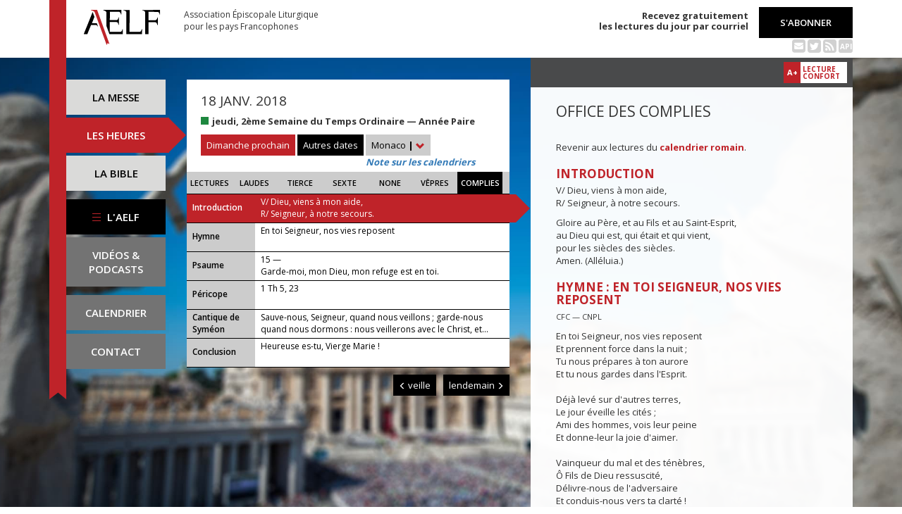

--- FILE ---
content_type: text/html; charset=UTF-8
request_url: https://www.aelf.org/2018-01-18/monaco/complies
body_size: 6506
content:
<!DOCTYPE HTML>
<html lang="fr-FR">
    <head>
        <meta charset="UTF-8" />
        <meta name="viewport" content="width=device-width, initial-scale=1, maximum-scale=1" />
        <meta name="description" content="Office des complies du 18 janv. 2018 pour la zone « Monaco » sur le site de l'Association Épiscopale Liturgique pour les pays Francophones." />
        <meta name="keywords" content="AELF, liturgie, catholique, rite, romain, laudes, tierce, sexte, none, vêpres, complies, office des lectures, évangile, traduction française, messe, Noël, Pâques, Pentecôte, Toussaint, Vierge, saints, apôtres, martyrs" />
                <title>AELF — Office des complies — 18 janv. 2018</title>
        <link rel="icon" type="image/x-icon" href="/favicon.ico" />
        <link href="https://fonts.googleapis.com/css?family=Open+Sans:300,400,600,700" rel="stylesheet" />

                                            <link rel="canonical" href="https://www.aelf.org/2018-01-18/romain/complies" />
        
        <meta property="og:site_name" content="AELF" />
        <meta property="og:description" content="Le site de l'Association épiscopale liturgique pour les pays francophones est le fournisseur officiel des textes en français pour la liturgie catholique." />
        <meta property="og:locale" content="fr_FR" />
        <meta property="og:type" content="article" />
        <meta property="og:url" content="https://aelf.org/2018-01-18/monaco/complies" />
        <meta property="og:title" content="AELF — Office des complies — 18 janv. 2018" />
        <meta property="og:image" content="https://www.aelf.org/images/logo-big.png" />
                    <meta property="og:article:published_time" content="2018-01-04T10:24:24+01:00" />
            <meta property="og:article:modified_time" content="2018-01-04T10:24:24+01:00" />
                <!-- Google Tag Manager -->
        <script>(function(w,d,s,l,i){w[l]=w[l]||[];w[l].push({'gtm.start':
                    new Date().getTime(),event:'gtm.js'});var f=d.getElementsByTagName(s)[0],
                j=d.createElement(s),dl=l!='dataLayer'?'&l='+l:'';j.async=true;j.src=
                'https://www.googletagmanager.com/gtm.js?id='+i+dl;f.parentNode.insertBefore(j,f);
            })(window,document,'script','dataLayer','GTM-PKTWLD');</script>
        <!-- End Google Tag Manager -->
        <link rel="stylesheet" href="/build/front.129159f4.css">
            </head>
        
    
    <body class="front_offices easter-background">
    <!-- Google Tag Manager (noscript) -->
    <noscript><iframe src="https://www.googletagmanager.com/ns.html?id=GTM-PKTWLD"
                      height="0" width="0" style="display:none;visibility:hidden"></iframe></noscript>
    <!-- End Google Tag Manager (noscript) -->
                                                        <div class="menu-secondary-mobile">
                <ul>
                    <li class="menu-aelf">
                        <a href="/page/les-missions-de-laelf" class="" title="Accéder aux contenus de l'AELF">
                            L'AELF
                        </a>
                    </li>
                    <li>
                        <a href="/abonnement" title="Accéder à la page d'abonnement">
                            S'abonner
                        </a>
                    </li>
                    <li>
                        <a href="/calendrier/monaco/2018/01" class="" title="Accéder au calendrier">Calendrier</a>
                    </li>
                    <li>
                        <a href="/contact" class="" title="Accéder à la page de contact">Contact</a>
                    </li>
                </ul>
                <button class="btn btn-default">
                    <div class="span-img">
                        <span></span>
                        <span></span>
                        <span></span>
                    </div>
                </button>
            </div>
            <header id="header_background">
                <div class="container">
                    <div id="header">
                        <div class="row">
                            <div class="col-sm-7 col-md-6">
                                <a href="/" title="Accéder à la page d'accueil"><img src="/images/logo-aelf-2016.svg" alt="Logo de l'AELF" /></a>
                                <h2>Association Épiscopale Liturgique<br class="only-desktop only-tablet"/> pour les pays Francophones</h2>
                            </div>
                            <div class="col-sm-5 col-md-6 text-right">
                                <p class="bold">Recevez gratuitement<br> les lectures du jour par courriel</p>
                                <a href="/abonnement" class="btn btn-default btn-aelf" title="Accéder à la page d'abonnement">S'abonner</a>
                                <br />
                                <div class="social links hidden-xs">
                                    <a href="/abonnement" class="text-black mailing" title="Accéder à la page d'abonnement" style="color: rgba(0, 0, 0, 0.2)"><i class="fa fa-envelope-square"></i></a>
                                    <span itemscope itemtype="https://schema.org/Organization">
                                        <link itemprop="url" href="https://www.aelf.org" />
                                        <a href="https://twitter.com/AELF_officiel" itemprop="sameAs" class="text-black twitter" title="Twitter" style="color: rgba(0, 0, 0, 0.2)" target="_blank"><i class="fa fa-twitter-square"></i></a>
                                    </span>
                                    <a href="//rss.aelf.org/" class="text-black rss" title="Accéder à la création et gestion des flux RSS" style="color: rgba(0, 0, 0, 0.2)"><i class="fa fa-rss-square"></i></a>
                                    <a href="//api.aelf.org/" class="text-black api" title="Accéder à la documentation de l'API">API</a>
                                </div>
                            </div>
                        </div>
                    </div>
                </div>
            </header>
            <ul id="menu-mobile" class="clearfix">
                <li>
                    <a href="/2018-01-18/monaco/messe" class="" title="Accéder aux messes">La messe</a>
                </li>
                <li>
                    <a href="/2018-01-18/monaco/lectures" class="active" title="Accéder à la liturgie des heures">Les heures</a>
                </li>
                <li>
                    <a href="/bible" class="" title="Accéder à la Bible">La Bible</a>
                </li>
            </ul>

            <div class="container" id="content">
                <div class="row">
                    <div class="col-sm-3 col-md-2">
                        <div class="sidebar-nav" id="menu">
                            <div class="navbar navbar-default" role="navigation">
                                <ul class="nav navbar-nav" id="sidenav01">
                                    <li><a href="/2018-01-18/monaco/messe" class="" title="Accéder aux messes">La messe</a></li>
                                    <li><a href="/2018-01-18/monaco/lectures" class="active" title="Accéder aux heures">Les heures</a></li>
                                    <li><a href="/bible" class="" title="Accéder à la Bible">La Bible</a></li>
                                    <li id="menu-aelf">
                                        <a href="/page/les-missions-de-laelf" class="" title="Accéder à la page AELF">
                                            <div class="span-img">
                                                <span></span>
                                                <span></span>
                                                <span></span>
                                            </div>
                                            L'AELF
                                        </a>
                                    </li>
                                    <li id="menu-podcast"><a href="/page/videos" title="Accéder à la page de vidéos">Vidéos &amp;<br> podcasts</a></li>
                                    <li id="menu-calendrier"><a href="/calendrier/monaco/2018/01" class="" title="Accéder au calendrier">Calendrier</a></li>
                                    <li id="menu-contact"><a href="/contact" class="" title="Accéder à la page de contact">Contact</a></li>
                                </ul>
                            </div>
                        </div>
                    </div>
                                                                                        <div class="col-sm-9 col-md-5">
        <div class="block-summary" id="middle-col">
                            <div class="heading-day">
                        <h4 class="date">18 janv. 2018</h4>
    <p class="m-b-0">
                                            <span class="span-color color-vert" title="Couleur liturgique : vert"></span>
                        <strong>jeudi, 2ème Semaine du Temps Ordinaire — Année Paire</strong><br />
                            </p>
                                            <a href="/2026-02-01/monaco/messe" class="btn btn-default btn-aelf btn-red m-t-10">Dimanche prochain</a>
                                        <div class="aelf-date-picker m-t-10">
                        <div id="myDatePicker"></div>
                        <a href="#" class="btn btn-default btn-aelf myDatePicker" id="myDatePickerButton">Autres dates</a>
                    </div>
                    <div class="m-t-10 inline-block">
                        <div class="dropdown">
                            <a href="#" class="dropdown-toggle" id="drop6" data-toggle="dropdown" role="button" aria-haspopup="true" aria-expanded="false"> Monaco <span class="bold">|</span> <span class="glyphicon glyphicon-chevron-down" aria-hidden="true"></span> </a>
                            <ul class="dropdown-menu" id="menu3" aria-labelledby="drop6">
                                                                                                            <li><a href="/2018-01-18/afrique/complies">Afrique du Nord</a></li>
                                                                                                                                                <li><a href="/2018-01-18/belgique/complies">Belgique</a></li>
                                                                                                                                                <li><a href="/2018-01-18/canada/complies">Canada</a></li>
                                                                                                                                                <li><a href="/2018-01-18/france/complies">France</a></li>
                                                                                                                                                <li><a href="/2018-01-18/luxembourg/complies">Luxembourg</a></li>
                                                                                                                                                <li><a href="/2018-01-18/romain/complies">Calendrier romain</a></li>
                                                                                                                                                <li><a href="/2018-01-18/suisse/complies">Suisse</a></li>
                                                                                                                                                                    </ul>
                        </div><br/>
                        <a href="javascript:aboutCalendars()" class="about-calendars">Note sur les calendriers</a>
                    </div>
                    <div class="block-buttons-navigation only-tablet m-t-10">
                                                    <a href="/2018-01-17/monaco/complies" title="Accéder aux offices de la veille" class="btn btn-default btn-aelf" style="margin-right: 3px;"><span class="glyphicon glyphicon-menu-left" aria-hidden="true"></span>&nbsp;veille</a>
                                                                            <a href="/2018-01-19/monaco/complies" title="Accéder aux offices du lendemain" class="btn btn-default btn-aelf">lendemain&nbsp;<span class="glyphicon glyphicon-menu-right" aria-hidden="true"></span></a>
                                            </div>
                </div>
                <div class="heading-day-mobile">
                    <div class="aelf-date-picker">
                        <div id="myDatePickerMobile"></div>
                        <a href="#" class="btn btn-default btn-aelf myDatePicker" id="myDatePickerButtonMobile"><div class="pull-right"><span class="bold">|</span> <span class="glyphicon glyphicon-chevron-down" aria-hidden="true"></span></div><span class="light">Le</span> 18 janv. 2018</a>
                    </div>
                    <div class="dropdown hours-dropdown">
                        <button id="dLabel" type="button" data-toggle="dropdown" aria-haspopup="true" aria-expanded="false"><div class="pull-right"><span class="bold">|</span> <span class="glyphicon glyphicon-chevron-down" aria-hidden="true"></span></div>Office des complies</button>
                        <ul class="dropdown-menu" aria-labelledby="dLabel">
                            <li>
                                <a href="/2018-01-18/monaco/lectures" title="Accéder à l'office des lectures">Lectures</a>
                            </li>
                            <li>
                                <a href="/2018-01-18/monaco/laudes" title="Accéder à l'office des laudes">Laudes</a>
                            </li>
                            <li>
                                <a href="/2018-01-18/monaco/tierce" title="Accéder à l'office de tierce">Tierce</a>
                            </li>
                            <li>
                                <a href="/2018-01-18/monaco/sexte" title="Accéder à l'office de sexte">Sexte</a>
                            </li>
                            <li>
                                <a href="/2018-01-18/monaco/none" title="Accéder à l'office de none">None</a>
                            </li>
                            <li>
                                <a href="/2018-01-18/monaco/vepres" title="Accéder à l'office des vêpres">Vêpres</a>
                            </li>
                            <li>
                                <a href="/2018-01-18/monaco/complies" title="Accéder à l'office des complies">Complies</a>
                            </li>
                        </ul>
                    </div>
                </div>
                        <ul class="hours-menu">
                <li>                        <a href="/2018-01-18/monaco/lectures" title="Accéder à l'office des lectures">Lectures</a>
                                    </li>
                <li>                        <a href="/2018-01-18/monaco/laudes" title="Accéder à l'office des laudes">Laudes</a>
                                    </li>
                <li>                        <a href="/2018-01-18/monaco/tierce" title="Accéder à l'office de tierce">Tierce</a>
                                    </li>
                <li>                        <a href="/2018-01-18/monaco/sexte" title="Accéder à l'office de sexte">Sexte</a>
                                    </li>
                <li>                        <a href="/2018-01-18/monaco/none" title="Accéder à l'office de none">None</a>
                                    </li>
                <li>                        <a href="/2018-01-18/monaco/vepres" title="Accéder à l'office des vêpres">Vêpres</a>
                                    </li>
                <li>                        <span>Complies</span>
                                    </li>
            </ul>
                            
    <ul class="blocks readings hours">
        <li>
            <a class="lecture_link clearfix" href="#office_introduction" title="Accéder à la lecture">
                <span class="subhead single-line">Introduction</span>
                <span class="title"><p>V/ Dieu, viens à mon aide,
        <br />R/ Seigneur, à notre secours.</p>...</span>
            </a>
        </li>
                    <li>
                <a class="lecture_link clearfix" href="#office_hymne" title="Accéder à la lecture">
                    <span class="subhead single-line">Hymne</span>
                    <span class="title">En toi Seigneur, nos vies reposent</span>
                </a>
            </li>
                            <li>
                <a class="lecture_link clearfix" href="#office_psaume1" title="Accéder à la lecture">
                    <span class="subhead single-line">Psaume</span>
                    <span class="title">15 — <p>Garde-moi, mon Dieu, mon refuge est en toi.</p></span>
                </a>
            </li>
                                    <li>
                <a class="lecture_link clearfix" href="#office_pericope" title="Accéder à la lecture">
                    <span class="subhead single-line">Péricope</span>
                    <span class="title">1 Th 5, 23</span>
                </a>
            </li>
                <li>
            <a class="lecture_link clearfix" href="#office_cantique" title="Accéder à la lecture">
                <span class="subhead">Cantique de Syméon</span>
                <span class="title">Sauve-nous, Seigneur, quand nous veillons ; garde-nous quand nous dormons : nous veillerons avec le Christ, et...</span>
            </a>
        </li>
                    <li>
                <a class="lecture_link clearfix" href="#office_conclusion" title="Accéder à la lecture">
                    <span class="subhead single-line">Conclusion</span>
                    <span class="title">Heureuse es-tu, Vierge Marie ! </span>
                </a>
            </li>
            </ul>                    </div>
        <div class="block-buttons-navigation pull-right">
                            <a href="/2018-01-17/monaco/complies" title="Accéder aux offices de la veille" class="btn btn-default btn-aelf"><span class="glyphicon glyphicon-menu-left" aria-hidden="true"></span>&nbsp;veille</a>
                                        <a href="/2018-01-19/monaco/complies" title="Accéder aux offices du lendemain" class="btn btn-default btn-aelf">lendemain&nbsp;<span class="glyphicon glyphicon-menu-right" aria-hidden="true"></span></a>
                    </div>
            </div>
    <div class="col-sm-9 col-md-5 container-reading">
        <div class="container-toolbar">
            <div class="toolbar"></div>
        </div>
        <div class="block-single-reading" id="right-col">
            <h1>Office des complies</h1>
                <p>Revenir aux lectures du <a href="/2018-01-18/romain/complies"><strong>calendrier romain</strong></a>.</p>
                            
<div class="lecture" id="office_introduction">
    <h4>Introduction</h4>
    <p>V/ Dieu, viens à mon aide,
        <br />R/ Seigneur, à notre secours.</p>
        <p>Gloire au Père, et au Fils et au Saint-Esprit,
        <br/>au Dieu qui est, qui était et qui vient,
        <br/>pour les siècles des siècles.
        <br/>Amen. (Alléluia.)</p>
</div>

    
<div class="lecture" id="office_hymne">
    <h4>Hymne : En toi Seigneur, nos vies reposent</h4>
    <p><small>CFC — CNPL</small></p>
    En toi Seigneur, nos vies reposent<br />Et prennent force dans la nuit ;<br />Tu nous prépares à ton aurore<br />Et tu nous gardes dans l'Esprit.<br /><br />Déjà levé sur d'autres terres,<br />Le jour éveille les cités ;<br />Ami des hommes, vois leur peine<br />Et donne-leur la joie d'aimer.<br /><br />Vainqueur du mal et des ténèbres,<br />Ô Fils de Dieu ressuscité,<br />Délivre-nous de l'adversaire<br />Et conduis-nous vers ta clarté !<br />
</div>
    <div class="lecture" id="office_psaume1">
        <h4>Antienne</h4>
        <p>Garde-moi, mon Dieu, mon refuge est en toi.</p>

        <h4>Psaume : 15</h4>
        <p><span class="verse_number">1</span> Garde-m<u>o</u>i, mon Dieu :<br />
j'ai fait de t<u>o</u>i mon refuge.<br /><span class="verse_number">2</span> J'ai dit au Seigneur : « Tu <u>e</u>s mon Dieu !<br />
Je n'ai pas d'autre bonhe<u>u</u>r que toi. »<br /><br /><span class="verse_number">3</span> Toutes les idoles du pays,<br />
   ces die<u>u</u>x que j'aimais, +<br />
ne cessent d'ét<u>e</u>ndre leurs ravages, *<br />
et l'on se rue à leur suite.<br /><span class="verse_number">4</span> Je n'irai pas leur offrir le s<u>a</u>ng des sacrifices ; *<br />
leur nom ne viendra p<u>a</u>s sur mes lèvres !<br /><br /><span class="verse_number">5</span> Seigneur, mon part<u>a</u>ge et ma coupe :<br />
de toi dép<u>e</u>nd mon sort.<br /><span class="verse_number">6</span> La part qui me revi<u>e</u>nt fait mes délices ;<br />
j'ai même le plus b<u>e</u>l héritage !<br /><br /><span class="verse_number">7</span> Je bénis le Seigne<u>u</u>r qui me conseille :<br />
même la nuit mon cœ<u>u</u>r m'avertit.<br /><span class="verse_number">8</span> Je garde le Seigneur devant m<u>o</u>i sans relâche ;<br />
il est à ma droite : je su<u>i</u>s inébranlable.<br /><br /><span class="verse_number">9</span> Mon cœur exulte, mon <u>â</u>me est en fête,<br />
ma chair elle-même rep<u>o</u>se en confiance :<br /><span class="verse_number">10</span> tu ne peux m'abandonn<u>e</u>r à la mort<br />
ni laisser ton ami v<u>o</u>ir la corruption.<br /><br /><span class="verse_number">11</span> Tu m'apprends le chemin de la vie : +<br />
devant ta face, débordem<u>e</u>nt de joie !<br />
À ta droite, éternit<u>é</u> de délices !</p>
    </div>


    <div class="lecture" id="office_pericope">
        <h4 id="office_pericope">Parole de Dieu : 1 Th 5, 23</h4>
        Que le Dieu de la paix lui-même vous sanctifie tout entiers, et qu’il garde parfaits et sans reproche votre esprit, votre âme et votre corps, pour la venue de notre Seigneur Jésus Christ.
    </div>

    <h4>Répons</h4>
<p>R/ En tes mains, Seigneur, je remets mon esprit.</p><br />

<p>V/ Je suis sûr de toi, tu es mon Dieu. R/</p><br />
<p>Gloire au Père et au Fils et au Saint-Esprit. R/</p><br />

<div class="lecture" id="office_cantique">
    <h4>Antienne de Syméon</h4>
    <p>Sauve-nous, Seigneur, quand nous veillons ; garde-nous quand nous dormons : nous veillerons avec le Christ, et nous reposerons en paix.</p>

    <h4>Cantique de Syméon (Lc 2)</h4>
    <p><span class="verse_number">29</span> Maintenant, ô M<u>a</u>ître souverain, +<br />
tu peux laisser ton servite<u>u</u>r s'en aller<br />
en paix, sel<u>o</u>n ta parole.<br /><br /><span class="verse_number">30</span> Car mes yeux ont v<u>u</u> le salut<br /><span class="verse_number">31</span> que tu préparais à la f<u>a</u>ce des peuples :<br /><br /><span class="verse_number">32</span> lumière qui se rév<u>è</u>le aux nations<br />
et donne gloire à ton pe<u>u</u>ple Israël.</p>
</div>

<div class="lecture" id="office_conclusion">
    <h4>Oraison</h4>
    <p>Seigneur, notre part d’héritage, donne-nous de ne chercher qu’en toi notre bonheur et d’attendre avec confiance, au-delà de la nuit de notre mort, la joie de vivre en ta présence. Par Jésus, le Christ, notre Seigneur. Amen.</p>

    <h4>Bénédiction</h4>
    <p>Que la paix de Dieu<br />
garde notre cœur et nos pensées<br />
dans le Christ Jésus, notre Seigneur. Amen.</p>

            <h4>Hymne : Heureuse es-tu, Vierge Marie ! </h4>
        Heureuse es-tu, Vierge Marie ! <br />Par toi, le salut est entré dans le monde. <br />Comblée de gloire, tu te réjouis devant le Seigneur,<br />tu cries de joie à l'ombre de ses ailes. <br />Sainte Mère de Dieu, <br />prie pour nous, pauvres pécheurs.<br />
    </div>                    </div>
    </div>
                </div>
            </div>
        
<!--
        <footer id="footer" class="footer">
            <div class="container">
                <p class="text-center">© 2026 Association Épiscopale Liturgique pour les pays Francophones — <a href="/page/mentions-legales" title="Accéder aux mentions légales">Mentions légales</a> — <a href="https://twitter.com/aelf_officiel" title="Accéder au fil Twitter de l'AELF" target="_blank"><i class="fa fa-twitter"></i> Twitter</a> —  Réalisé par <a target="_blank" title="Cliquer-ici pour accéder au site de Spyrit" href="http://www.spyrit.net/" title="Accéder au site de SPYRIT">Spyrit</a>.</p>
            </div>
        </footer>
-->

        <script src="/build/front.ead14a80.js"></script>
            <script type="text/javascript">
    $(document).ready(function() {
        $('#myDatePickerButton').click(function() {
            if (!$('#myDatePicker').hasClass('hasDatepicker')) {
                $('#myDatePicker').datepicker({
                    dateFormat: 'yy-mm-dd',
                    defaultDate: new Date(2018, 1 - 1, 18),
                    duration: 'fast',
                    maxDate: new Date(2026, 8 - 1, 31),
                    minDate: new Date(2016, 1 - 1, 2),
                    onSelect: function(dateText) {
                        window.location = '/2001-01-01/monaco/complies'.replace('2001-01-01', dateText) + (localStorage.getItem('logged') ? '?' + Math.random().toString(36).substring(7) : '');
                    },
                }).datepicker('show');
                return;
            }
            if ($('#myDatePicker').is(':visible')) {
                $('#myDatePicker').hide().datepicker('hide');
            } else {
                $('#myDatePicker').show().datepicker('show');
            }
        });


        if($(window).width() < 768)
        {
            $('#myDatePickerButtonMobile').click(function() {
                if (!$('#myDatePickerMobile').hasClass('hasDatepicker')) {
                    $('#myDatePickerMobile').datepicker({
                        dateFormat: 'yy-mm-dd',
                        defaultDate: new Date(2018, 1 - 1, 18),
                        duration: 'fast',
                        maxDate: new Date(2026, 8 - 1, 31),
                        minDate: new Date(2016, 1 - 1, 2),
                        onSelect: function(dateText) {
                            window.location = '/2001-01-01/monaco/complies'.replace('2001-01-01', dateText) + (localStorage.getItem('logged') ? '?' + Math.random().toString(36).substring(7) : '');
                        },
                    }).datepicker('show');
                    return;
                }
                if ($('#myDatePickerMobile').is(':visible')) {
                    $('#myDatePickerMobile').hide().datepicker('hide');
                } else {
                    $('#myDatePickerMobile').show().datepicker('show');
                }
            });
        }
    });
</script>
                    <script>
              (function(i,s,o,g,r,a,m){i['GoogleAnalyticsObject']=r;i[r]=i[r]||function(){
              (i[r].q=i[r].q||[]).push(arguments)},i[r].l=1*new Date();a=s.createElement(o),
              m=s.getElementsByTagName(o)[0];a.async=1;a.src=g;m.parentNode.insertBefore(a,m)
              })(window,document,'script','https://www.google-analytics.com/analytics.js','ga');
              ga('create', 'UA-6492186-1', 'auto');
              ga('send', 'pageview');
            </script>
            <script defer src="https://static.cloudflareinsights.com/beacon.min.js/vcd15cbe7772f49c399c6a5babf22c1241717689176015" integrity="sha512-ZpsOmlRQV6y907TI0dKBHq9Md29nnaEIPlkf84rnaERnq6zvWvPUqr2ft8M1aS28oN72PdrCzSjY4U6VaAw1EQ==" data-cf-beacon='{"version":"2024.11.0","token":"a48d8537a354417fa822babb9290825b","r":1,"server_timing":{"name":{"cfCacheStatus":true,"cfEdge":true,"cfExtPri":true,"cfL4":true,"cfOrigin":true,"cfSpeedBrain":true},"location_startswith":null}}' crossorigin="anonymous"></script>
</body>
</html>
